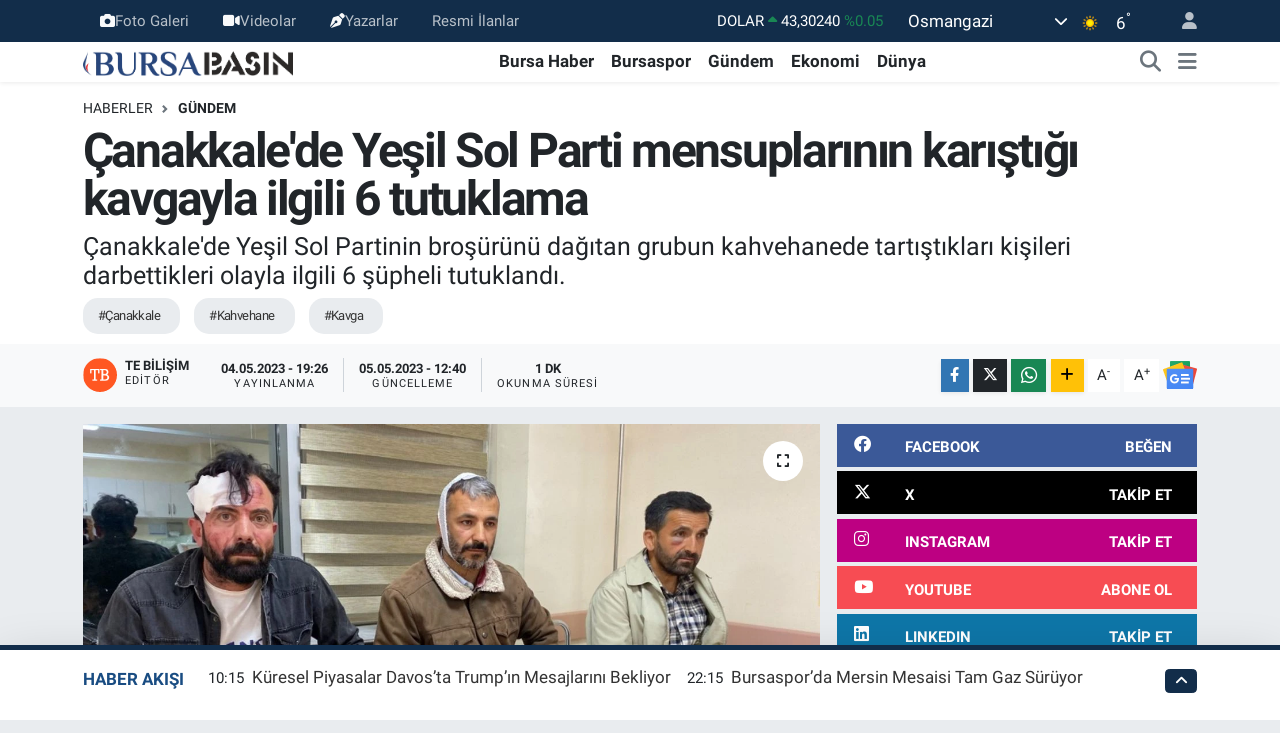

--- FILE ---
content_type: text/html; charset=utf-8
request_url: https://www.google.com/recaptcha/api2/aframe
body_size: 255
content:
<!DOCTYPE HTML><html><head><meta http-equiv="content-type" content="text/html; charset=UTF-8"></head><body><script nonce="xxASr2G29ohLGlreEWZaag">/** Anti-fraud and anti-abuse applications only. See google.com/recaptcha */ try{var clients={'sodar':'https://pagead2.googlesyndication.com/pagead/sodar?'};window.addEventListener("message",function(a){try{if(a.source===window.parent){var b=JSON.parse(a.data);var c=clients[b['id']];if(c){var d=document.createElement('img');d.src=c+b['params']+'&rc='+(localStorage.getItem("rc::a")?sessionStorage.getItem("rc::b"):"");window.document.body.appendChild(d);sessionStorage.setItem("rc::e",parseInt(sessionStorage.getItem("rc::e")||0)+1);localStorage.setItem("rc::h",'1768984912988');}}}catch(b){}});window.parent.postMessage("_grecaptcha_ready", "*");}catch(b){}</script></body></html>

--- FILE ---
content_type: image/svg+xml
request_url: https://bursabasincom.teimg.com/bursabasin-com/uploads/2022/03/bursada-basin-light.svg
body_size: 1758
content:
<?xml version="1.0" encoding="utf-8"?>
<!-- Generator: Adobe Illustrator 26.1.0, SVG Export Plug-In . SVG Version: 6.00 Build 0)  -->
<svg version="1.1" id="Layer_1" xmlns="http://www.w3.org/2000/svg" xmlns:xlink="http://www.w3.org/1999/xlink" x="0px" y="0px"
	 viewBox="0 0 333 40" style="enable-background:new 0 0 333 40;" xml:space="preserve">
<style type="text/css">
	.st0{fill:#ADC9F2;}
	.st1{fill:#FFFFFF;}
</style>
<g id="_x23_27467bfe">
	<path class="st0" d="M121.5,3.4c3.2-2.6,7.7-2.5,11.6-2c2.8,0.6,5.9,1.9,7.2,4.6c0.6,2.9,0.3,5.8,0,8.7c-2.4-2.7-2-6.9-4.8-9.3
		c-2.8-2.6-8.2-3.1-10.6,0.3c-1.3,2.2-1,5.5,1,7.2c4.2,3.9,9.9,6,13.8,10.3c4,4.5,1.9,12.8-3.9,14.8c-5.5,2.1-12.9,1.7-16.9-3
		c-1.3-2.9-0.6-6.4-0.5-9.5c2.2,2.2,1.9,5.7,3.8,8.1c2.4,3.2,7.2,3.9,10.7,2.4c3.3-1.6,3.4-6.5,0.9-8.9c-3.8-3.8-8.9-5.8-12.7-9.5
		C117.3,14.1,117.1,6.8,121.5,3.4z"/>
	<path class="st0" d="M19.5,2.6c6.1-1,12.4-0.5,18.6-0.3c4.8,0.1,10.2,3.3,10.2,8.7c0.4,4-2.8,7-6.3,8.4c2.4,0.9,5.2,1.6,6.6,4
		c2.5,4.5,1,11.1-3.9,13.2c-6.4,2.7-13.6,1.3-20.4,1.7c0-9.5,0-18.9,0-28.4c-0.1-1.8,0.1-3.8-1.1-5.3C22.1,3.9,20.7,3.3,19.5,2.6
		 M30.7,4.4c0,4.7,0,9.5,0,14.2c2.4-0.2,4.9,0.1,7.2-0.8c4.3-1.9,4.5-8.3,1.7-11.5C37.3,3.9,33.7,4.4,30.7,4.4 M30.7,21
		c0,4.9,0,9.8,0,14.7c2.8,0.4,5.9,0.8,8.5-0.6c4.2-2,4.6-8.1,2.2-11.6C38.9,20.4,34.3,21.3,30.7,21z"/>
	<path class="st0" d="M51.6,2.6c2.7-0.6,5.4-0.8,8.1-0.2c1.9,0.5,2.2,2.9,2.4,4.5c0.5,7.1-0.3,14.2,0.4,21.2c0.4,3.3,2.1,7,5.5,8.1
		c3.5,0.9,7.8-0.3,9.7-3.6c1.7-2.9,1.9-6.3,2-9.5c0-7,0-14,0-21c0.6,0,1.9,0.1,2.5,0.2c0,6.9,0.1,13.9,0,20.8
		C82,27.5,81.4,32.7,78,36c-3.4,3.1-8.5,3.2-12.8,2.5c-4.2-0.8-7.5-4.4-8.5-8.5c-2-7.8-0.2-15.9-1.2-23.8
		C55.2,4.2,52.8,3.8,51.6,2.6z"/>
	<path class="st0" d="M85.5,2.7c3.8-1,7.7-0.5,11.6-0.6c4.2,0,8.8-0.2,12.4,2.3c4.1,2.8,5,9.1,2.1,13c-1.5,2.1-4,2.9-6.2,3.9
		c3.4,5.8,5.6,13,11.8,16.5c-4.1,2.1-9.1,0.4-11.4-3.6c-3.5-4-4.2-10.4-9-13.2c-0.2,5.7-0.1,11.5-0.1,17.2c-2.2,0-4.3,0-6.4,0
		c0-9.1,0-18.2,0-27.4c-0.1-2.1,0.1-4.3-1-6.2C88,4,86.8,3.3,85.5,2.7 M96.6,4.4c0,5.1,0,10.2,0,15.3c2.7-0.3,6,0.1,7.9-2.2
		c2.9-3.6,2.5-10-1.7-12.5C100.9,4,98.7,4.5,96.6,4.4z"/>
	<path class="st0" d="M156.7,6.7c0.9-2,1.4-4.7,3.9-5c3.9,10.1,7.6,20.2,11.5,30.2c0.9,2.8,3.5,4.4,5.5,6.4
		c-2.9,0.2-6.1,0.5-8.6-1.3c-3-2-4-5.5-5.3-8.7c-4.4,0-8.8,0-13.2,0c-1.5,3.2-2.3,6.8-4.4,9.8l-2.2,0.6
		C148,27.9,152.6,17.4,156.7,6.7 M151.6,25.8c3.8,0,7.5,0,11.2,0c-1.8-4.7-3.6-9.5-5.5-14.2C155.4,16.3,153.5,21.1,151.6,25.8z"/>
	<path class="st0" d="M8.9,4.5c0.5,0,1,0.1,1.5,0.1L9.4,5c-0.3,6.9-4.2,13.1-3.9,20c0.7,6,6.3,9.4,10.5,13C9.9,34.8,2.8,30.5,1.6,23
		C1.5,16,8.5,11.4,8.9,4.5z"/>
</g>
<g id="_x23_2b2928fe">
	<path class="st1" d="M233.2,8.7c0.8-3.1,2.6-5.8,3.9-8.6c6.2,12.8,12.2,25.6,18.5,38.4c-2.8,0-5.6,0-8.4,0c-1-2-1.9-4.1-2.9-6.1
		c-3.4,0-6.9,0-10.3,0c1.2-2.6,2.5-5.2,3.7-7.8c0.7,0,2.2,0,3,0C238.2,19.2,235.4,14.1,233.2,8.7z"/>
	<path class="st1" d="M256,14c-1.8-6.6,3.9-14.2,11-13.3c5.6,0.3,8.8,5.8,9.6,10.8c-2.5,0-5,0.1-7.5,0c-0.9-1.8-2.7-4.5-4.8-2.4
		c-2.6,2.2,0.1,5.2,2.6,5.9c-1.1,2.3-2.2,4.6-3.3,6.9C260.1,20.5,256.5,18,256,14z"/>
	<path class="st1" d="M297.2,0.5c7.5,7.2,15.1,14.4,22.7,21.6c0-6.8,0-13.6,0-20.4c2.5,0,5,0,7.5,0c0,12.7,0,25.3,0,38
		c-10.1-9.5-20.1-19.1-30.2-28.6C297.1,7.5,297.1,4,297.2,0.5z"/>
	<path class="st1" d="M193.5,1.7c2.4,0,4.9,0,7.3,0c0,12.2,0,24.5,0,36.7c-2.4,0-4.9,0-7.4,0C193.5,26.1,193.5,13.9,193.5,1.7z"/>
	<path class="st1" d="M204.9,1.6c3.5,0.1,7.4-0.2,10.3,2.1c5.6,4,5.7,13.5,0.1,17.6c-3,2.3-6.9,2-10.5,2.1c0-2.5,0-5,0-7.6
		c2.8-0.2,7.7,0.2,7.5-3.9c-1.2-3.1-5-2.2-7.5-2.6C204.9,6.7,204.9,4.2,204.9,1.6z"/>
	<path class="st1" d="M282.9,1.7c2.5,0,5,0,7.5,0c0,12.2,0,24.5,0,36.7c-2.5,0-5,0-7.5,0C282.9,26.1,282.9,13.9,282.9,1.7z"/>
	<path class="st1" d="M230.8,13.3c1.4,2.9,2.7,5.8,4.1,8.6c-2.7,5.5-5.3,11-8,16.5c-2.7,0-5.5,0-8.2,0
		C222.8,30,226.7,21.6,230.8,13.3z"/>
	<path class="st1" d="M267.8,22.9c1.1-2.3,2.2-4.5,3.3-6.8c3.9,2.2,7.1,6.2,6.8,10.9c0.6,7.2-6.6,14.2-13.9,12.2
		c-5.4-1.2-8.4-6.7-9-11.8c2.4,0,4.7-0.1,7-0.1c1,1.7,1.7,4.4,4.2,4.3c3,0.5,4.9-3,4.1-5.6C269.6,24.9,268.7,23.9,267.8,22.9z"/>
	<path class="st1" d="M297.1,16.8c2.5,2.3,4.9,4.6,7.4,6.9c-0.1,4.9,0,9.8,0,14.7c-2.5,0-4.9,0-7.4,0
		C297.2,31.2,297.1,24,297.1,16.8z"/>
	<path class="st1" d="M6.9,25.3c0.8-2.4,3-3.9,4.7-5.6c-2.4,4.2-2.9,9-1,13.5C9,30.8,6.1,28.4,6.9,25.3z"/>
	<path class="st1" d="M212.7,27.1c2.3-1.1,4.4-2.5,6.5-4c0.7,4.2,0.4,9.1-2.8,12.3c-2.9,3.2-7.6,2.9-11.6,3c0-2.6,0-5.1,0-7.7
		C208,30.7,211.8,30.8,212.7,27.1z"/>
</g>
</svg>
